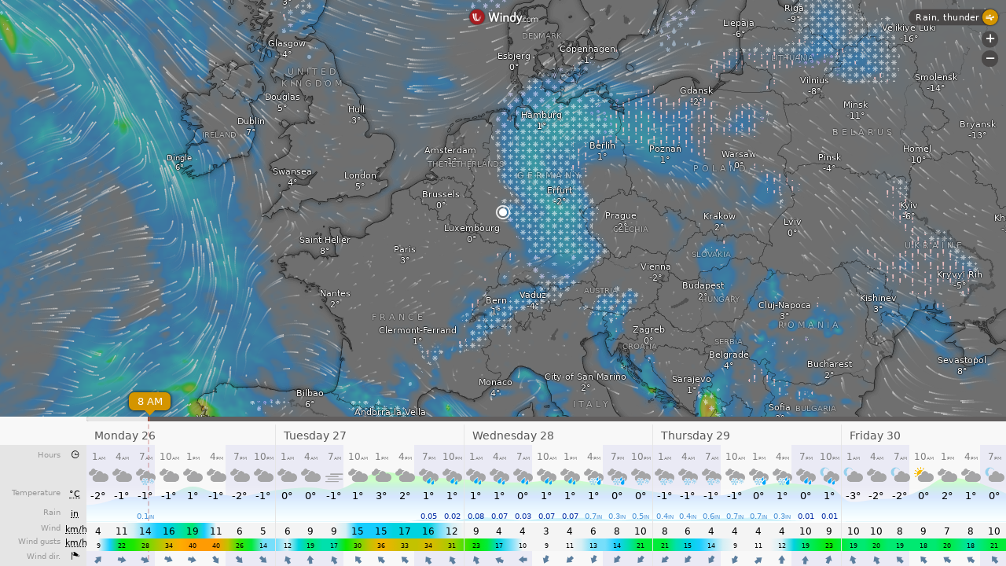

--- FILE ---
content_type: text/plain
request_url: https://node.windy.com/Zm9yZWNhc3Q/ZWNtd2Y/cG9pbnQvZWNtd2YvdjIuNy81MC4yMjAvNy44MzA/c291cmNlPWRldGFpbCZzdGVwPTMmcmVmVGltZT0yMDI2LTAxLTI1VDE4OjAwOjAwWiZ0b2tlbj1leUpoYkdjaU9pSklVekkxTmlJc0luUjVjQ0k2SWtwWFZDSjkuZXlKcGJtWWlPbnNpZFdFaU9pSk5iM3BwYkd4aFhDODFMakFnS0UxaFkybHVkRzl6YURzZ1NXNTBaV3dnVFdGaklFOVRJRmdnTVRCZk1UVmZOeWtnUVhCd2JHVlhaV0pMYVhSY0x6VXpOeTR6TmlBb1MwaFVUVXdzSUd4cGEyVWdSMlZqYTI4cElFTm9jbTl0WlZ3dk1UTXhMakF1TUM0d0lGTmhabUZ5YVZ3dk5UTTNMak0yT3lCRGJHRjFaR1ZDYjNSY0x6RXVNRHNnSzJOc1lYVmtaV0p2ZEVCaGJuUm9jbTl3YVdNdVkyOXRLU0lzSW1sd0lqb2lNeTR4T1M0M05pNDBOQ0o5TENKcFlYUWlPakUzTmprME1UQTNOamdzSW1WNGNDSTZNVGMyT1RVNE16VTJPSDAuYzM4RWI5eUV4Sjl4NW9odTNfSy0wZTZDZFlWQmprX0dFaDF3RXg0eFNaTSZ0b2tlbjI9cGVuZGluZyZ1aWQ9NjlhYTQ2ZjItOGQ3MC00YWU5LTRhNGUtNjFjMTE3ZmRjY2FlJnNjPTEmcHI9MSZ2PTQxLjEuMCZwb2M9NA
body_size: 3837
content:
[base64]